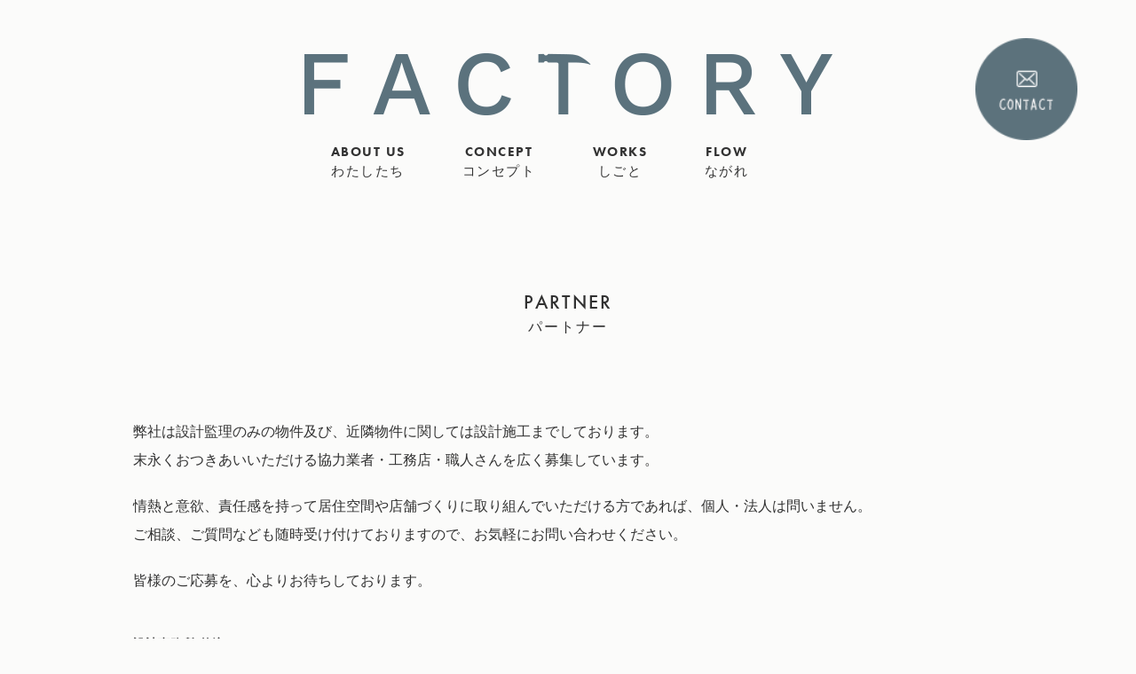

--- FILE ---
content_type: text/html; charset=UTF-8
request_url: https://factory-re.com/partner/
body_size: 5507
content:
<!doctype html>
<html lang="ja">
<head>
<meta charset="UTF-8">
<meta name="viewport" content="width=device-width">
<!-- font -->
<script src="https://use.typekit.net/xpw3lep.js"></script>
<script>try{Typekit.load({ async: true });}catch(e){}</script>
<!-- / font -->
<!-- css -->
<link type="text/css" rel="stylesheet" href="https://factory-re.com/wp-content/themes/factory/assets/css/style.css">
<link type="text/css" rel="stylesheet" href="https://factory-re.com/wp-content/themes/factory/assets/css/hover.css" media="screen and (min-width: 769px)">
<link type="text/css" rel="stylesheet" href="https://factory-re.com/wp-content/themes/factory/assets/css/animate.css">
<!-- / css -->

		<!-- All in One SEO 4.5.4 - aioseo.com -->
		<title>Partner | FACTORY</title>
		<meta name="robots" content="max-image-preview:large" />
		<link rel="canonical" href="https://factory-re.com/partner/" />
		<meta name="generator" content="All in One SEO (AIOSEO) 4.5.4" />
		<meta property="og:locale" content="ja_JP" />
		<meta property="og:site_name" content="FACTORY |" />
		<meta property="og:type" content="article" />
		<meta property="og:title" content="Partner | FACTORY" />
		<meta property="og:url" content="https://factory-re.com/partner/" />
		<meta property="article:published_time" content="2017-01-17T09:25:20+00:00" />
		<meta property="article:modified_time" content="2017-01-17T09:25:20+00:00" />
		<meta name="twitter:card" content="summary_large_image" />
		<meta name="twitter:title" content="Partner | FACTORY" />
		<script type="application/ld+json" class="aioseo-schema">
			{"@context":"https:\/\/schema.org","@graph":[{"@type":"BreadcrumbList","@id":"https:\/\/factory-re.com\/partner\/#breadcrumblist","itemListElement":[{"@type":"ListItem","@id":"https:\/\/factory-re.com\/#listItem","position":1,"name":"\u5bb6","item":"https:\/\/factory-re.com\/","nextItem":"https:\/\/factory-re.com\/partner\/#listItem"},{"@type":"ListItem","@id":"https:\/\/factory-re.com\/partner\/#listItem","position":2,"name":"Partner","previousItem":"https:\/\/factory-re.com\/#listItem"}]},{"@type":"Organization","@id":"https:\/\/factory-re.com\/#organization","name":"FACTORY","url":"https:\/\/factory-re.com\/"},{"@type":"WebPage","@id":"https:\/\/factory-re.com\/partner\/#webpage","url":"https:\/\/factory-re.com\/partner\/","name":"Partner | FACTORY","inLanguage":"ja","isPartOf":{"@id":"https:\/\/factory-re.com\/#website"},"breadcrumb":{"@id":"https:\/\/factory-re.com\/partner\/#breadcrumblist"},"datePublished":"2017-01-17T18:25:20+09:00","dateModified":"2017-01-17T18:25:20+09:00"},{"@type":"WebSite","@id":"https:\/\/factory-re.com\/#website","url":"https:\/\/factory-re.com\/","name":"FACTORY","inLanguage":"ja","publisher":{"@id":"https:\/\/factory-re.com\/#organization"}}]}
		</script>
		<!-- All in One SEO -->

<link rel='dns-prefetch' href='//ajaxzip3.github.io' />
<link rel='stylesheet' id='wp-block-library-css' href='https://factory-re.com/wp-includes/css/dist/block-library/style.min.css?ver=6.4.7' type='text/css' media='all' />
<style id='classic-theme-styles-inline-css' type='text/css'>
/*! This file is auto-generated */
.wp-block-button__link{color:#fff;background-color:#32373c;border-radius:9999px;box-shadow:none;text-decoration:none;padding:calc(.667em + 2px) calc(1.333em + 2px);font-size:1.125em}.wp-block-file__button{background:#32373c;color:#fff;text-decoration:none}
</style>
<style id='global-styles-inline-css' type='text/css'>
body{--wp--preset--color--black: #000000;--wp--preset--color--cyan-bluish-gray: #abb8c3;--wp--preset--color--white: #ffffff;--wp--preset--color--pale-pink: #f78da7;--wp--preset--color--vivid-red: #cf2e2e;--wp--preset--color--luminous-vivid-orange: #ff6900;--wp--preset--color--luminous-vivid-amber: #fcb900;--wp--preset--color--light-green-cyan: #7bdcb5;--wp--preset--color--vivid-green-cyan: #00d084;--wp--preset--color--pale-cyan-blue: #8ed1fc;--wp--preset--color--vivid-cyan-blue: #0693e3;--wp--preset--color--vivid-purple: #9b51e0;--wp--preset--gradient--vivid-cyan-blue-to-vivid-purple: linear-gradient(135deg,rgba(6,147,227,1) 0%,rgb(155,81,224) 100%);--wp--preset--gradient--light-green-cyan-to-vivid-green-cyan: linear-gradient(135deg,rgb(122,220,180) 0%,rgb(0,208,130) 100%);--wp--preset--gradient--luminous-vivid-amber-to-luminous-vivid-orange: linear-gradient(135deg,rgba(252,185,0,1) 0%,rgba(255,105,0,1) 100%);--wp--preset--gradient--luminous-vivid-orange-to-vivid-red: linear-gradient(135deg,rgba(255,105,0,1) 0%,rgb(207,46,46) 100%);--wp--preset--gradient--very-light-gray-to-cyan-bluish-gray: linear-gradient(135deg,rgb(238,238,238) 0%,rgb(169,184,195) 100%);--wp--preset--gradient--cool-to-warm-spectrum: linear-gradient(135deg,rgb(74,234,220) 0%,rgb(151,120,209) 20%,rgb(207,42,186) 40%,rgb(238,44,130) 60%,rgb(251,105,98) 80%,rgb(254,248,76) 100%);--wp--preset--gradient--blush-light-purple: linear-gradient(135deg,rgb(255,206,236) 0%,rgb(152,150,240) 100%);--wp--preset--gradient--blush-bordeaux: linear-gradient(135deg,rgb(254,205,165) 0%,rgb(254,45,45) 50%,rgb(107,0,62) 100%);--wp--preset--gradient--luminous-dusk: linear-gradient(135deg,rgb(255,203,112) 0%,rgb(199,81,192) 50%,rgb(65,88,208) 100%);--wp--preset--gradient--pale-ocean: linear-gradient(135deg,rgb(255,245,203) 0%,rgb(182,227,212) 50%,rgb(51,167,181) 100%);--wp--preset--gradient--electric-grass: linear-gradient(135deg,rgb(202,248,128) 0%,rgb(113,206,126) 100%);--wp--preset--gradient--midnight: linear-gradient(135deg,rgb(2,3,129) 0%,rgb(40,116,252) 100%);--wp--preset--font-size--small: 13px;--wp--preset--font-size--medium: 20px;--wp--preset--font-size--large: 36px;--wp--preset--font-size--x-large: 42px;--wp--preset--spacing--20: 0.44rem;--wp--preset--spacing--30: 0.67rem;--wp--preset--spacing--40: 1rem;--wp--preset--spacing--50: 1.5rem;--wp--preset--spacing--60: 2.25rem;--wp--preset--spacing--70: 3.38rem;--wp--preset--spacing--80: 5.06rem;--wp--preset--shadow--natural: 6px 6px 9px rgba(0, 0, 0, 0.2);--wp--preset--shadow--deep: 12px 12px 50px rgba(0, 0, 0, 0.4);--wp--preset--shadow--sharp: 6px 6px 0px rgba(0, 0, 0, 0.2);--wp--preset--shadow--outlined: 6px 6px 0px -3px rgba(255, 255, 255, 1), 6px 6px rgba(0, 0, 0, 1);--wp--preset--shadow--crisp: 6px 6px 0px rgba(0, 0, 0, 1);}:where(.is-layout-flex){gap: 0.5em;}:where(.is-layout-grid){gap: 0.5em;}body .is-layout-flow > .alignleft{float: left;margin-inline-start: 0;margin-inline-end: 2em;}body .is-layout-flow > .alignright{float: right;margin-inline-start: 2em;margin-inline-end: 0;}body .is-layout-flow > .aligncenter{margin-left: auto !important;margin-right: auto !important;}body .is-layout-constrained > .alignleft{float: left;margin-inline-start: 0;margin-inline-end: 2em;}body .is-layout-constrained > .alignright{float: right;margin-inline-start: 2em;margin-inline-end: 0;}body .is-layout-constrained > .aligncenter{margin-left: auto !important;margin-right: auto !important;}body .is-layout-constrained > :where(:not(.alignleft):not(.alignright):not(.alignfull)){max-width: var(--wp--style--global--content-size);margin-left: auto !important;margin-right: auto !important;}body .is-layout-constrained > .alignwide{max-width: var(--wp--style--global--wide-size);}body .is-layout-flex{display: flex;}body .is-layout-flex{flex-wrap: wrap;align-items: center;}body .is-layout-flex > *{margin: 0;}body .is-layout-grid{display: grid;}body .is-layout-grid > *{margin: 0;}:where(.wp-block-columns.is-layout-flex){gap: 2em;}:where(.wp-block-columns.is-layout-grid){gap: 2em;}:where(.wp-block-post-template.is-layout-flex){gap: 1.25em;}:where(.wp-block-post-template.is-layout-grid){gap: 1.25em;}.has-black-color{color: var(--wp--preset--color--black) !important;}.has-cyan-bluish-gray-color{color: var(--wp--preset--color--cyan-bluish-gray) !important;}.has-white-color{color: var(--wp--preset--color--white) !important;}.has-pale-pink-color{color: var(--wp--preset--color--pale-pink) !important;}.has-vivid-red-color{color: var(--wp--preset--color--vivid-red) !important;}.has-luminous-vivid-orange-color{color: var(--wp--preset--color--luminous-vivid-orange) !important;}.has-luminous-vivid-amber-color{color: var(--wp--preset--color--luminous-vivid-amber) !important;}.has-light-green-cyan-color{color: var(--wp--preset--color--light-green-cyan) !important;}.has-vivid-green-cyan-color{color: var(--wp--preset--color--vivid-green-cyan) !important;}.has-pale-cyan-blue-color{color: var(--wp--preset--color--pale-cyan-blue) !important;}.has-vivid-cyan-blue-color{color: var(--wp--preset--color--vivid-cyan-blue) !important;}.has-vivid-purple-color{color: var(--wp--preset--color--vivid-purple) !important;}.has-black-background-color{background-color: var(--wp--preset--color--black) !important;}.has-cyan-bluish-gray-background-color{background-color: var(--wp--preset--color--cyan-bluish-gray) !important;}.has-white-background-color{background-color: var(--wp--preset--color--white) !important;}.has-pale-pink-background-color{background-color: var(--wp--preset--color--pale-pink) !important;}.has-vivid-red-background-color{background-color: var(--wp--preset--color--vivid-red) !important;}.has-luminous-vivid-orange-background-color{background-color: var(--wp--preset--color--luminous-vivid-orange) !important;}.has-luminous-vivid-amber-background-color{background-color: var(--wp--preset--color--luminous-vivid-amber) !important;}.has-light-green-cyan-background-color{background-color: var(--wp--preset--color--light-green-cyan) !important;}.has-vivid-green-cyan-background-color{background-color: var(--wp--preset--color--vivid-green-cyan) !important;}.has-pale-cyan-blue-background-color{background-color: var(--wp--preset--color--pale-cyan-blue) !important;}.has-vivid-cyan-blue-background-color{background-color: var(--wp--preset--color--vivid-cyan-blue) !important;}.has-vivid-purple-background-color{background-color: var(--wp--preset--color--vivid-purple) !important;}.has-black-border-color{border-color: var(--wp--preset--color--black) !important;}.has-cyan-bluish-gray-border-color{border-color: var(--wp--preset--color--cyan-bluish-gray) !important;}.has-white-border-color{border-color: var(--wp--preset--color--white) !important;}.has-pale-pink-border-color{border-color: var(--wp--preset--color--pale-pink) !important;}.has-vivid-red-border-color{border-color: var(--wp--preset--color--vivid-red) !important;}.has-luminous-vivid-orange-border-color{border-color: var(--wp--preset--color--luminous-vivid-orange) !important;}.has-luminous-vivid-amber-border-color{border-color: var(--wp--preset--color--luminous-vivid-amber) !important;}.has-light-green-cyan-border-color{border-color: var(--wp--preset--color--light-green-cyan) !important;}.has-vivid-green-cyan-border-color{border-color: var(--wp--preset--color--vivid-green-cyan) !important;}.has-pale-cyan-blue-border-color{border-color: var(--wp--preset--color--pale-cyan-blue) !important;}.has-vivid-cyan-blue-border-color{border-color: var(--wp--preset--color--vivid-cyan-blue) !important;}.has-vivid-purple-border-color{border-color: var(--wp--preset--color--vivid-purple) !important;}.has-vivid-cyan-blue-to-vivid-purple-gradient-background{background: var(--wp--preset--gradient--vivid-cyan-blue-to-vivid-purple) !important;}.has-light-green-cyan-to-vivid-green-cyan-gradient-background{background: var(--wp--preset--gradient--light-green-cyan-to-vivid-green-cyan) !important;}.has-luminous-vivid-amber-to-luminous-vivid-orange-gradient-background{background: var(--wp--preset--gradient--luminous-vivid-amber-to-luminous-vivid-orange) !important;}.has-luminous-vivid-orange-to-vivid-red-gradient-background{background: var(--wp--preset--gradient--luminous-vivid-orange-to-vivid-red) !important;}.has-very-light-gray-to-cyan-bluish-gray-gradient-background{background: var(--wp--preset--gradient--very-light-gray-to-cyan-bluish-gray) !important;}.has-cool-to-warm-spectrum-gradient-background{background: var(--wp--preset--gradient--cool-to-warm-spectrum) !important;}.has-blush-light-purple-gradient-background{background: var(--wp--preset--gradient--blush-light-purple) !important;}.has-blush-bordeaux-gradient-background{background: var(--wp--preset--gradient--blush-bordeaux) !important;}.has-luminous-dusk-gradient-background{background: var(--wp--preset--gradient--luminous-dusk) !important;}.has-pale-ocean-gradient-background{background: var(--wp--preset--gradient--pale-ocean) !important;}.has-electric-grass-gradient-background{background: var(--wp--preset--gradient--electric-grass) !important;}.has-midnight-gradient-background{background: var(--wp--preset--gradient--midnight) !important;}.has-small-font-size{font-size: var(--wp--preset--font-size--small) !important;}.has-medium-font-size{font-size: var(--wp--preset--font-size--medium) !important;}.has-large-font-size{font-size: var(--wp--preset--font-size--large) !important;}.has-x-large-font-size{font-size: var(--wp--preset--font-size--x-large) !important;}
.wp-block-navigation a:where(:not(.wp-element-button)){color: inherit;}
:where(.wp-block-post-template.is-layout-flex){gap: 1.25em;}:where(.wp-block-post-template.is-layout-grid){gap: 1.25em;}
:where(.wp-block-columns.is-layout-flex){gap: 2em;}:where(.wp-block-columns.is-layout-grid){gap: 2em;}
.wp-block-pullquote{font-size: 1.5em;line-height: 1.6;}
</style>
<link rel='stylesheet' id='wp-pagenavi-css' href='https://factory-re.com/wp-content/plugins/wp-pagenavi/pagenavi-css.css?ver=2.70' type='text/css' media='all' />
<style>:root {
			--lazy-loader-animation-duration: 300ms;
		}
		  
		.lazyload {
	display: block;
}

.lazyload,
        .lazyloading {
			opacity: 0;
		}


		.lazyloaded {
			opacity: 1;
			transition: opacity 300ms;
			transition: opacity var(--lazy-loader-animation-duration);
		}</style><noscript><style>.lazyload { display: none; } .lazyload[class*="lazy-loader-background-element-"] { display: block; opacity: 1; }</style></noscript><link rel="apple-touch-icon" sizes="72x72" href="/wp-content/uploads/fbrfg/apple-touch-icon.png">
<link rel="icon" type="image/png" sizes="32x32" href="/wp-content/uploads/fbrfg/favicon-32x32.png">
<link rel="icon" type="image/png" sizes="16x16" href="/wp-content/uploads/fbrfg/favicon-16x16.png">
<link rel="manifest" href="/wp-content/uploads/fbrfg/site.webmanifest">
<link rel="shortcut icon" href="/wp-content/uploads/fbrfg/favicon.ico">
<meta name="msapplication-TileColor" content="#da532c">
<meta name="msapplication-config" content="/wp-content/uploads/fbrfg/browserconfig.xml">
<meta name="theme-color" content="#ffffff"></head>
  <body class="sub" onload="init();">
<header>
    <div id="header-contact">
      <ul>
        <li><a href="/contact/"><img src="https://factory-re.com/wp-content/themes/factory/assets/img/common/head_icon_contact.png" alt="CONTACT"></a></li>
      </ul>
    </div>
</header>
<div id="wrapper">
<div id="header_logo"><a href="https://factory-re.com/"><image xlink:href="https://factory-re.com/wp-content/themes/factory/assets/img/common/sub_logo.svg" src="https://factory-re.com/wp-content/themes/factory/assets/img/common/sub_logo.png" width="595" height="70" alt="Factory"></a></div>

  <div class="l-container">
    <p id="toggle_menu">
      <a id="menuButton" href="#">
          <span></span>
          <span></span>
          <span></span>
      </a>
    </p>
    <nav>
      <ul>
        <li><a href="https://factory-re.com/shop/" class="hvr-underline-from-center">ABOUT US<span>わたしたち</span></a></li>
        <li><a href="https://factory-re.com/concept/" class="hvr-underline-from-center">CONCEPT<span>コンセプト</span></a></li>
        <li><a href="https://factory-re.com/works/" class="hvr-underline-from-center">WORKS<span>しごと</span></a></li>
        <li><a href="https://factory-re.com/flow/" class="hvr-underline-from-center">FLOW<span>ながれ</span></a></li>
        <li class="sp"><a href="https://factory-re.com/contact/" class="hvr-underline-from-center">CONTACT<span>お問い合わせ</span></a></li>
      </ul>
    </nav>
  </div>
<!-- social -->
<!-- / social -->

  <article id="partner">
    <div class="l-container">
      <div class="sub_ttl">
      <h1>PARTNER<span>パートナー</span></h1>
      </div>

      <div class="txt">
        <p class="mb20">弊社は設計監理のみの物件及び、近隣物件に関しては設計施工までしております。<br>
        末永くおつきあいいただける協力業者・工務店・職人さんを広く募集しています。</p>

        <p class="mb20">情熱と意欲、責任感を持って居住空間や店舗づくりに取り組んでいただける方であれば、個人・法人は問いません。<br>
        ご相談、ご質問なども随時受け付けておりますので、お気軽にお問い合わせください。</p>

        <p>皆様のご応募を、心よりお待ちしております。</p>
      </div>

      <section>
        <dl>
          <dt>設計事務所(外注）</dt>
          <dd>弊社が設計した案件の、図面作成の補助業務になります。</dd>
        </dl>
        <dl>
          <dt>職人</dt>
          <dd>弊社設計施工物件をして頂ける大工・左官・建具・軽量鉄骨・家具・内装・クロス・床・石・タイル・基礎・電気設備・空調設備・換気設備・防災設備・給排水衛生設備・ガス設備・屋根樋・外装・サッシ・ガラス・ミラー・防水・塗装・金属・アイアン・厨房・外構・看板・仮設・解体・産業廃棄物業者・クリーニング・アンカー・建材商社・設備商社・照明メーカー・多能工職種・その他建築に関わる業種</dd>
        </dl>
        <dl>
          <dt>工務店・店舗内装工事店</dt>
          <dd>弊社設計物件を施工して頂ける工務店、内装工事店 施主、オーナー様と直接契約して頂きます。</dd>
        </dl>
        <dl>
          <dt>グラフィックデザイナー</dt>
          <dd>弊社デザイン物件のロゴデザインや看板デザイン、オーナーの要望によりWebデザイン、リーフレット、名刺、メニューなど</dd>
        </dl>
      </section>
    </div>

  </article>
  <footer>
  <div id="animation_container" style="width:120px; height:109px">
      <canvas id="canvas" width="120" height="109"></canvas>
      <div id="dom_overlay_container" style="pointer-events:none; overflow:hidden; width:120px; height:109px; position: absolute; left: 0px; top: 0px; display: block;"></div>
  </div>

  <div id="footer_menu">
    <ul>
      <li><a href="/shop/">ABOUT US</a></li>
      <li><a href="/concept/">CONCEPT</a></li>
      <li><a href="/works/">WORKS</a></li>
    </ul>
    <ul>
      <li><a href="/flow/">FLOW</a></li>
      <li><a href="/contact/">CONTACT</a></li>
    </ul>
  </div>

  <div class="left">
    <p>Select your life,Like your fashion.</p>
    <p id="copyright">Copyright © FACTORY All Rights Reserved.</p>
  </div>

  <p id="page_top"></p>

  </footer>
  <script type="text/javascript" src="https://factory-re.com/wp-content/plugins/lazy-loading-responsive-images/js/lazysizes.min.js?ver=1704896516" id="lazysizes-js"></script>
<!-- js -->
<script type="text/javascript" src="https://factory-re.com/wp-content/themes/factory/assets/js/jquery-1.12.3.min.js"></script>
<script type="text/javascript" src="https://factory-re.com/wp-content/themes/factory/assets/js/main.js"></script>
<script type="text/javascript" src="https://factory-re.com/wp-content/themes/factory/assets/js/jquery.mousewheel.min.js"></script>
<script type="text/javascript" src="https://factory-re.com/wp-content/themes/factory/assets/js/jquery.biggerlink.min.js"></script>
<script type="text/javascript" src="https://factory-re.com/wp-content/themes/factory/assets/js/jquery.bxslider.js"></script>


</div>
</body>
</html>



--- FILE ---
content_type: application/javascript
request_url: https://factory-re.com/wp-content/themes/factory/assets/js/main.js
body_size: 1168
content:
$(function(){
    $("#toggle_menu").click(function(){
        $(this).toggleClass("active"); //メニューボタンの切り替え
        
        /*-- メニューの開閉 --*/
        if($(this).hasClass("active")){
            $("body").css("oveflow", "hidden");
            $("#wrapper").animate({
                "left": "0"
            }, 400);
            $("nav")
                .show()
                .animate({
                    "left": "0"
                }, 400);
        }else{
            $("#wrapper").animate({
                "left": 0
            }, 400);
            $("nav")
                .show()
                .animate({
                    "left": "100%"
                }, 400, function(){
                    $("nav").hide();
                    $("body").css("oveflow", "visuble");
                });
        }
        return false;
    });
});



$(document).ready(function() {
    var windowWidth = $(window).width();
    var windowSm = 768;
    if (windowWidth <= windowSm) {
        //横幅640px以下のとき（つまりスマホ時）に行う処理を書く
    } else {


        var $win = $(window),
            $main = $('article'),
            $nav = $('nav'),
            navHeight = $nav.outerHeight(),
            navPos = $nav.offset().top,
            fixedClass = 'is-fixed';
        $win.on('load scroll', function() {
            var value = $(this).scrollTop();
            if ( value > navPos ) {
                $nav.addClass(fixedClass);
                $main.css('margin-top', navHeight);
            } else {
                $nav.removeClass(fixedClass);
                $main.css('margin-top', '0');
            }
        });

    }
});



$(function() {

    var topBtn = $('#page_top');    
    topBtn.hide();
    //スクロールが100に達したらボタン表示
    $(window).scroll(function () {
        if ($(this).scrollTop() > 100) {
            topBtn.fadeIn();
        } else {
            topBtn.fadeOut();
        }
    });
    //スクロールしてトップ
    topBtn.click(function () {
        $('body,html').animate({
            scrollTop: 0
        }, 500);
        return false;
    });
});

// JavaScript Document
//viewport
$(function(){
    var ua = navigator.userAgent;
    if((ua.indexOf('iPhone') > 0) || ua.indexOf('iPod') > 0 || (ua.indexOf('Android') > 0 && ua.indexOf('Mobile') > 0)){
        $('head').prepend('<meta name="viewport" content="width=device-width, initial-scale=1.0, minimum-scale=1.0, maximum-scale=1.0, user-scalable=no">');
    } else {
        $('head').prepend('<meta name="viewport" content="width=980">');
        //SP window reload
        $(function(){
            var timer = false;
            $(window).resize(function() {
                if (timer !== false) {
                    clearTimeout(timer);
                }
                timer = setTimeout(function() {
                    if (window.matchMedia('screen and (max-width:768px)').matches) {
                        location.href = location.href;
                    }else{}
                }, 150);
            });
        });
    } 
});
